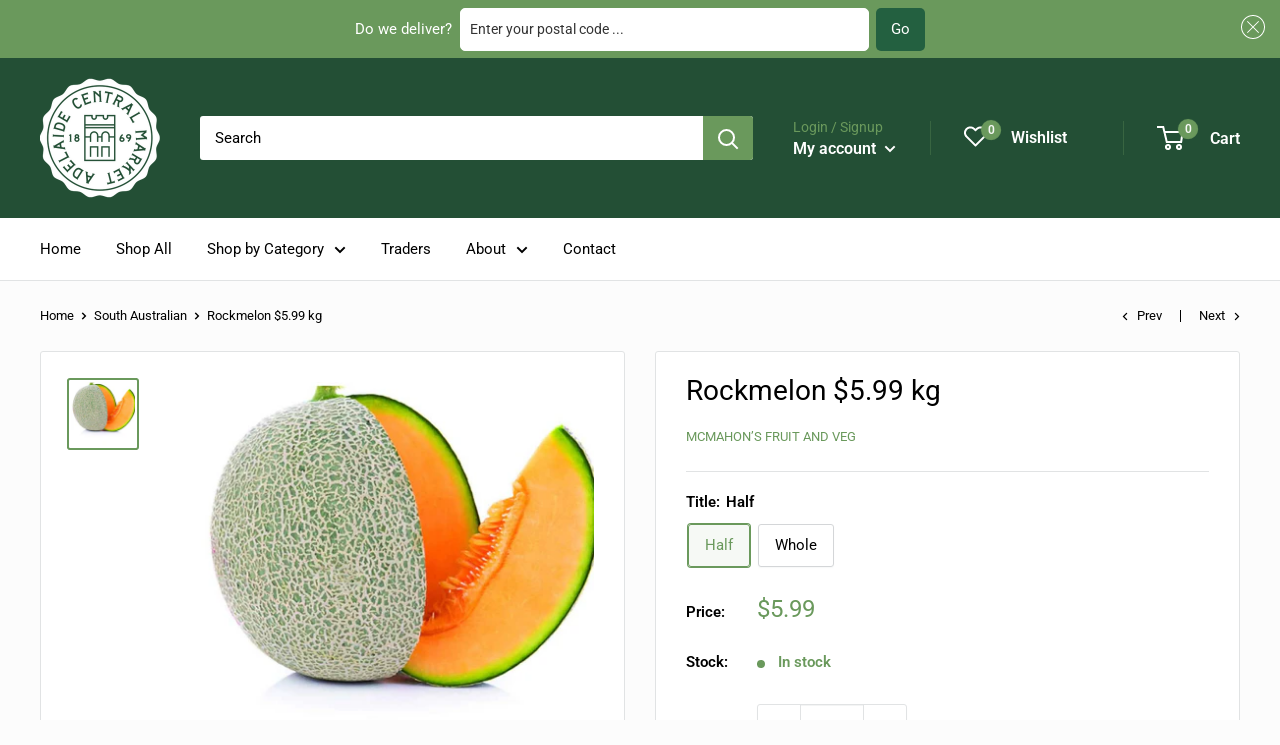

--- FILE ---
content_type: text/javascript
request_url: https://shop.adelaidecentralmarket.com.au/cdn/shop/t/20/assets/boost-pfs-instant-search.js?v=96076577631814358741660891119
body_size: -559
content:
var boostPFSInstantSearchConfig={search:{suggestionMobileStyle:"style2"}};(function(){BoostPFS.inject(this),SearchInput.prototype.customizeInstantSearch=function(suggestionElement,searchElement,searchBoxId){var $products=jQ('.boost-pfs-search-suggestion-group[data-group="products"] ul');$products.shuffleSearchChildren(),$products.prepend('<li class="boost-pfs-search-suggestion-header-products boost-pfs-search-suggestion-header" aria-label="Products">Products</li>')},jQ.fn.shuffleSearchChildren=function(){jQ.each(this.get(),function(index,el){var $el=jQ(el),$find=$el.find(".boost-pfs-search-suggestion-item-product");$find.sort(function(a,b){return .5-Math.random()}),$el.empty(),$find.appendTo($el)})}})();
//# sourceMappingURL=/cdn/shop/t/20/assets/boost-pfs-instant-search.js.map?v=96076577631814358741660891119
